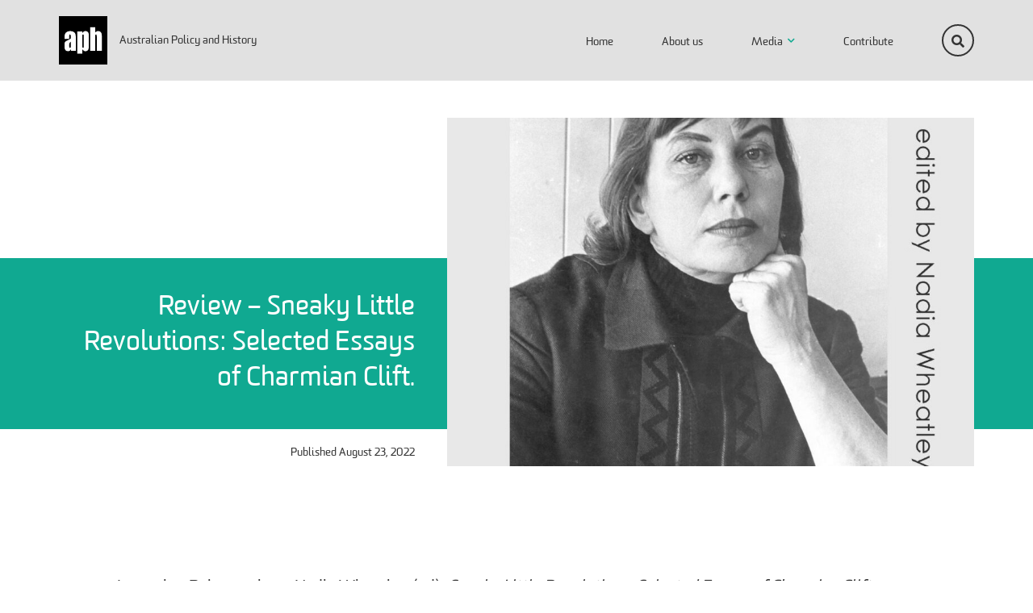

--- FILE ---
content_type: text/html; charset=UTF-8
request_url: https://aph.org.au/2022/08/review-sneaky-little-revolutions-selected-essays-of-charmian-clift/
body_size: 14725
content:
<!doctype html>
<html lang="en-AU"xmlns="https://www.w3.org/1999/xhtml" xmlns:og="https://ogp.me/ns#" xmlns:fb="https://www.facebook.com/2008/fbml">
<head>
<meta charset="UTF-8">
<meta name="viewport" content="width=device-width, initial-scale=1">
<link rel="profile" href="https://gmpg.org/xfn/11">

<!-- FAVICON -->
<link rel="icon" type="image/png" href="https://aph.org.au/wp-content/themes/aph/assets/images/favicons/favicon-32x32.png" sizes="32x32" />
<link rel="icon" type="image/png" href="https://aph.org.au/wp-content/themes/aph/assets/images/favicons/favicon-128x128.png" sizes="128x128" />
<link rel="apple-touch-icon" href="https://aph.org.au/wp-content/themes/aph/assets/images/favicons/favicon-120x120.png" sizes="120x120" />

<title>Review – Sneaky Little Revolutions: Selected Essays of Charmian Clift. | Australian Policy and History Network</title>
<meta name='robots' content='max-image-preview:large' />
	<style>img:is([sizes="auto" i], [sizes^="auto," i]) { contain-intrinsic-size: 3000px 1500px }</style>
	
<script>
dataLayer = [[]];
</script>
<!-- Google Tag Manager -->
<script>
  window.dataLayer = window.dataLayer || [];
  window.dataLayer.push({
	'sysID' : 'WordPress-MicroSite',
	'orgID' : 'DS',
	'ownID' : 'EntServicesDevOps'
  });
</script>
<script>(function(w,d,s,l,i){w[l]=w[l]||[];w[l].push({'gtm.start':
new Date().getTime(),event:'gtm.js'});var f=d.getElementsByTagName(s)[0],
j=d.createElement(s),dl=l!='dataLayer'?'&l='+l:'';j.async=true;j.src=
'//www.googletagmanager.com/gtm.js?id='+i+dl;f.parentNode.insertBefore(j,f);
})(window,document,'script','dataLayer','GTM-WG8KVV');</script>
<!-- End Google Tag Manager --><link rel="alternate" type="application/rss+xml" title="Australian Policy and History Network &raquo; Feed" href="https://aph.org.au/feed/" />
<link rel="alternate" type="application/rss+xml" title="Australian Policy and History Network &raquo; Comments Feed" href="https://aph.org.au/comments/feed/" />
<link rel="alternate" type="application/rss+xml" title="Australian Policy and History Network &raquo; Review – Sneaky Little Revolutions: Selected Essays of Charmian Clift. Comments Feed" href="https://aph.org.au/2022/08/review-sneaky-little-revolutions-selected-essays-of-charmian-clift/feed/" />
<link rel="canonical" href="https://aph.org.au/2022/08/review-sneaky-little-revolutions-selected-essays-of-charmian-clift" /><meta name="description" content="Jacquelyn Baker reviews Nadia Wheatley (ed), Sneaky Little Revolutions: Selected Essays of Charmian Clift (Sydney: NewSouth, 2022). &nbsp; When I was an undergraduate student, I was enrolled in a unit called Australian Literature. The three novels that were discussed in this subject were Miles Franklin’s My Brilliant Career (1901), Tim Winton’s Breath (2008) and Christos [&hellip;]" /><meta property="og:locale" content="en_AU" /><meta property="og:type" content="article" /><meta property="article:published_time" content="2022-08-23T08:23:45+10:00" /><meta property="og:title" content="Review – Sneaky Little Revolutions: Selected Essays of Charmian Clift. | Australian Policy and History Network" /><meta property="og:description" content="Jacquelyn Baker reviews Nadia Wheatley (ed), Sneaky Little Revolutions: Selected Essays of Charmian Clift (Sydney: NewSouth, 2022). &nbsp; When I was an undergraduate student, I was enrolled in a unit called Australian Literature. The three novels that were discussed in this subject were Miles Franklin’s My Brilliant Career (1901), Tim Winton’s Breath (2008) and Christos [&hellip;]" /><meta property="og:url" content="https://aph.org.au/2022/08/review-sneaky-little-revolutions-selected-essays-of-charmian-clift/" /><meta property="og:site_name" content="Australian Policy and History Network" /><meta property="og:image" content="https://aph.org.au/wp-content/uploads/sites/55/2022/08/9781742237442_lQY6BZw.original-1200x630.jpg" /><meta property="og:image:secure_url" content="https://aph.org.au/wp-content/uploads/sites/55/2022/08/9781742237442_lQY6BZw.original-1200x630.jpg" /><meta property="og:image:width" content="1200" /><meta property="og:image:height" content="630" /><meta name="twitter:card" content="summary_large_image" /><meta name="twitter:title" content="Review – Sneaky Little Revolutions: Selected Essays of Charmian Clift. | Australian Policy and History Network" /><meta name="twitter:description" content="Jacquelyn Baker reviews Nadia Wheatley (ed), Sneaky Little Revolutions: Selected Essays of Charmian Clift (Sydney: NewSouth, 2022). &nbsp; When I was an undergraduate student, I was enrolled in a unit called Australian Literature. The three novels that were discussed in this subject were Miles Franklin’s My Brilliant Career (1901), Tim Winton’s Breath (2008) and Christos [&hellip;]" /><meta name="twitter:image" content="https://aph.org.au/wp-content/uploads/sites/55/2022/08/9781742237442_lQY6BZw.original-1200x630.jpg" /><link rel='stylesheet' id='wp-block-library-css' href='https://aph.org.au/wp-includes/css/dist/block-library/style.min.css?ver=6.8.3' type='text/css' media='all' />
<style id='classic-theme-styles-inline-css' type='text/css'>
/*! This file is auto-generated */
.wp-block-button__link{color:#fff;background-color:#32373c;border-radius:9999px;box-shadow:none;text-decoration:none;padding:calc(.667em + 2px) calc(1.333em + 2px);font-size:1.125em}.wp-block-file__button{background:#32373c;color:#fff;text-decoration:none}
</style>
<style id='global-styles-inline-css' type='text/css'>
:root{--wp--preset--aspect-ratio--square: 1;--wp--preset--aspect-ratio--4-3: 4/3;--wp--preset--aspect-ratio--3-4: 3/4;--wp--preset--aspect-ratio--3-2: 3/2;--wp--preset--aspect-ratio--2-3: 2/3;--wp--preset--aspect-ratio--16-9: 16/9;--wp--preset--aspect-ratio--9-16: 9/16;--wp--preset--color--black: #000000;--wp--preset--color--cyan-bluish-gray: #abb8c3;--wp--preset--color--white: #ffffff;--wp--preset--color--pale-pink: #f78da7;--wp--preset--color--vivid-red: #cf2e2e;--wp--preset--color--luminous-vivid-orange: #ff6900;--wp--preset--color--luminous-vivid-amber: #fcb900;--wp--preset--color--light-green-cyan: #7bdcb5;--wp--preset--color--vivid-green-cyan: #00d084;--wp--preset--color--pale-cyan-blue: #8ed1fc;--wp--preset--color--vivid-cyan-blue: #0693e3;--wp--preset--color--vivid-purple: #9b51e0;--wp--preset--gradient--vivid-cyan-blue-to-vivid-purple: linear-gradient(135deg,rgba(6,147,227,1) 0%,rgb(155,81,224) 100%);--wp--preset--gradient--light-green-cyan-to-vivid-green-cyan: linear-gradient(135deg,rgb(122,220,180) 0%,rgb(0,208,130) 100%);--wp--preset--gradient--luminous-vivid-amber-to-luminous-vivid-orange: linear-gradient(135deg,rgba(252,185,0,1) 0%,rgba(255,105,0,1) 100%);--wp--preset--gradient--luminous-vivid-orange-to-vivid-red: linear-gradient(135deg,rgba(255,105,0,1) 0%,rgb(207,46,46) 100%);--wp--preset--gradient--very-light-gray-to-cyan-bluish-gray: linear-gradient(135deg,rgb(238,238,238) 0%,rgb(169,184,195) 100%);--wp--preset--gradient--cool-to-warm-spectrum: linear-gradient(135deg,rgb(74,234,220) 0%,rgb(151,120,209) 20%,rgb(207,42,186) 40%,rgb(238,44,130) 60%,rgb(251,105,98) 80%,rgb(254,248,76) 100%);--wp--preset--gradient--blush-light-purple: linear-gradient(135deg,rgb(255,206,236) 0%,rgb(152,150,240) 100%);--wp--preset--gradient--blush-bordeaux: linear-gradient(135deg,rgb(254,205,165) 0%,rgb(254,45,45) 50%,rgb(107,0,62) 100%);--wp--preset--gradient--luminous-dusk: linear-gradient(135deg,rgb(255,203,112) 0%,rgb(199,81,192) 50%,rgb(65,88,208) 100%);--wp--preset--gradient--pale-ocean: linear-gradient(135deg,rgb(255,245,203) 0%,rgb(182,227,212) 50%,rgb(51,167,181) 100%);--wp--preset--gradient--electric-grass: linear-gradient(135deg,rgb(202,248,128) 0%,rgb(113,206,126) 100%);--wp--preset--gradient--midnight: linear-gradient(135deg,rgb(2,3,129) 0%,rgb(40,116,252) 100%);--wp--preset--font-size--small: 13px;--wp--preset--font-size--medium: 20px;--wp--preset--font-size--large: 36px;--wp--preset--font-size--x-large: 42px;--wp--preset--spacing--20: 0.44rem;--wp--preset--spacing--30: 0.67rem;--wp--preset--spacing--40: 1rem;--wp--preset--spacing--50: 1.5rem;--wp--preset--spacing--60: 2.25rem;--wp--preset--spacing--70: 3.38rem;--wp--preset--spacing--80: 5.06rem;--wp--preset--shadow--natural: 6px 6px 9px rgba(0, 0, 0, 0.2);--wp--preset--shadow--deep: 12px 12px 50px rgba(0, 0, 0, 0.4);--wp--preset--shadow--sharp: 6px 6px 0px rgba(0, 0, 0, 0.2);--wp--preset--shadow--outlined: 6px 6px 0px -3px rgba(255, 255, 255, 1), 6px 6px rgba(0, 0, 0, 1);--wp--preset--shadow--crisp: 6px 6px 0px rgba(0, 0, 0, 1);}:where(.is-layout-flex){gap: 0.5em;}:where(.is-layout-grid){gap: 0.5em;}body .is-layout-flex{display: flex;}.is-layout-flex{flex-wrap: wrap;align-items: center;}.is-layout-flex > :is(*, div){margin: 0;}body .is-layout-grid{display: grid;}.is-layout-grid > :is(*, div){margin: 0;}:where(.wp-block-columns.is-layout-flex){gap: 2em;}:where(.wp-block-columns.is-layout-grid){gap: 2em;}:where(.wp-block-post-template.is-layout-flex){gap: 1.25em;}:where(.wp-block-post-template.is-layout-grid){gap: 1.25em;}.has-black-color{color: var(--wp--preset--color--black) !important;}.has-cyan-bluish-gray-color{color: var(--wp--preset--color--cyan-bluish-gray) !important;}.has-white-color{color: var(--wp--preset--color--white) !important;}.has-pale-pink-color{color: var(--wp--preset--color--pale-pink) !important;}.has-vivid-red-color{color: var(--wp--preset--color--vivid-red) !important;}.has-luminous-vivid-orange-color{color: var(--wp--preset--color--luminous-vivid-orange) !important;}.has-luminous-vivid-amber-color{color: var(--wp--preset--color--luminous-vivid-amber) !important;}.has-light-green-cyan-color{color: var(--wp--preset--color--light-green-cyan) !important;}.has-vivid-green-cyan-color{color: var(--wp--preset--color--vivid-green-cyan) !important;}.has-pale-cyan-blue-color{color: var(--wp--preset--color--pale-cyan-blue) !important;}.has-vivid-cyan-blue-color{color: var(--wp--preset--color--vivid-cyan-blue) !important;}.has-vivid-purple-color{color: var(--wp--preset--color--vivid-purple) !important;}.has-black-background-color{background-color: var(--wp--preset--color--black) !important;}.has-cyan-bluish-gray-background-color{background-color: var(--wp--preset--color--cyan-bluish-gray) !important;}.has-white-background-color{background-color: var(--wp--preset--color--white) !important;}.has-pale-pink-background-color{background-color: var(--wp--preset--color--pale-pink) !important;}.has-vivid-red-background-color{background-color: var(--wp--preset--color--vivid-red) !important;}.has-luminous-vivid-orange-background-color{background-color: var(--wp--preset--color--luminous-vivid-orange) !important;}.has-luminous-vivid-amber-background-color{background-color: var(--wp--preset--color--luminous-vivid-amber) !important;}.has-light-green-cyan-background-color{background-color: var(--wp--preset--color--light-green-cyan) !important;}.has-vivid-green-cyan-background-color{background-color: var(--wp--preset--color--vivid-green-cyan) !important;}.has-pale-cyan-blue-background-color{background-color: var(--wp--preset--color--pale-cyan-blue) !important;}.has-vivid-cyan-blue-background-color{background-color: var(--wp--preset--color--vivid-cyan-blue) !important;}.has-vivid-purple-background-color{background-color: var(--wp--preset--color--vivid-purple) !important;}.has-black-border-color{border-color: var(--wp--preset--color--black) !important;}.has-cyan-bluish-gray-border-color{border-color: var(--wp--preset--color--cyan-bluish-gray) !important;}.has-white-border-color{border-color: var(--wp--preset--color--white) !important;}.has-pale-pink-border-color{border-color: var(--wp--preset--color--pale-pink) !important;}.has-vivid-red-border-color{border-color: var(--wp--preset--color--vivid-red) !important;}.has-luminous-vivid-orange-border-color{border-color: var(--wp--preset--color--luminous-vivid-orange) !important;}.has-luminous-vivid-amber-border-color{border-color: var(--wp--preset--color--luminous-vivid-amber) !important;}.has-light-green-cyan-border-color{border-color: var(--wp--preset--color--light-green-cyan) !important;}.has-vivid-green-cyan-border-color{border-color: var(--wp--preset--color--vivid-green-cyan) !important;}.has-pale-cyan-blue-border-color{border-color: var(--wp--preset--color--pale-cyan-blue) !important;}.has-vivid-cyan-blue-border-color{border-color: var(--wp--preset--color--vivid-cyan-blue) !important;}.has-vivid-purple-border-color{border-color: var(--wp--preset--color--vivid-purple) !important;}.has-vivid-cyan-blue-to-vivid-purple-gradient-background{background: var(--wp--preset--gradient--vivid-cyan-blue-to-vivid-purple) !important;}.has-light-green-cyan-to-vivid-green-cyan-gradient-background{background: var(--wp--preset--gradient--light-green-cyan-to-vivid-green-cyan) !important;}.has-luminous-vivid-amber-to-luminous-vivid-orange-gradient-background{background: var(--wp--preset--gradient--luminous-vivid-amber-to-luminous-vivid-orange) !important;}.has-luminous-vivid-orange-to-vivid-red-gradient-background{background: var(--wp--preset--gradient--luminous-vivid-orange-to-vivid-red) !important;}.has-very-light-gray-to-cyan-bluish-gray-gradient-background{background: var(--wp--preset--gradient--very-light-gray-to-cyan-bluish-gray) !important;}.has-cool-to-warm-spectrum-gradient-background{background: var(--wp--preset--gradient--cool-to-warm-spectrum) !important;}.has-blush-light-purple-gradient-background{background: var(--wp--preset--gradient--blush-light-purple) !important;}.has-blush-bordeaux-gradient-background{background: var(--wp--preset--gradient--blush-bordeaux) !important;}.has-luminous-dusk-gradient-background{background: var(--wp--preset--gradient--luminous-dusk) !important;}.has-pale-ocean-gradient-background{background: var(--wp--preset--gradient--pale-ocean) !important;}.has-electric-grass-gradient-background{background: var(--wp--preset--gradient--electric-grass) !important;}.has-midnight-gradient-background{background: var(--wp--preset--gradient--midnight) !important;}.has-small-font-size{font-size: var(--wp--preset--font-size--small) !important;}.has-medium-font-size{font-size: var(--wp--preset--font-size--medium) !important;}.has-large-font-size{font-size: var(--wp--preset--font-size--large) !important;}.has-x-large-font-size{font-size: var(--wp--preset--font-size--x-large) !important;}
:where(.wp-block-post-template.is-layout-flex){gap: 1.25em;}:where(.wp-block-post-template.is-layout-grid){gap: 1.25em;}
:where(.wp-block-columns.is-layout-flex){gap: 2em;}:where(.wp-block-columns.is-layout-grid){gap: 2em;}
:root :where(.wp-block-pullquote){font-size: 1.5em;line-height: 1.6;}
</style>
<link rel='stylesheet' id='rustik-style-css' href='https://aph.org.au/wp-content/themes/aph/style.css?ver=1769009337' type='text/css' media='all' />
<script type="text/javascript" src="https://aph.org.au/wp-includes/js/jquery/jquery.min.js?ver=3.7.1" id="jquery-core-js"></script>
<script type="text/javascript" src="https://aph.org.au/wp-includes/js/jquery/jquery-migrate.min.js?ver=3.4.1" id="jquery-migrate-js"></script>
<link rel="https://api.w.org/" href="https://aph.org.au/wp-json/" /><link rel="alternate" title="JSON" type="application/json" href="https://aph.org.au/wp-json/wp/v2/posts/4252" /><link rel="EditURI" type="application/rsd+xml" title="RSD" href="https://aph.org.au/xmlrpc.php?rsd" />
<meta name="generator" content="WordPress 6.8.3" />
<link rel="canonical" href="https://aph.org.au/2022/08/review-sneaky-little-revolutions-selected-essays-of-charmian-clift/" />
<link rel='shortlink' href='https://aph.org.au/?p=4252' />
<link rel="alternate" title="oEmbed (JSON)" type="application/json+oembed" href="https://aph.org.au/wp-json/oembed/1.0/embed?url=https%3A%2F%2Faph.org.au%2F2022%2F08%2Freview-sneaky-little-revolutions-selected-essays-of-charmian-clift%2F" />
<link rel="alternate" title="oEmbed (XML)" type="text/xml+oembed" href="https://aph.org.au/wp-json/oembed/1.0/embed?url=https%3A%2F%2Faph.org.au%2F2022%2F08%2Freview-sneaky-little-revolutions-selected-essays-of-charmian-clift%2F&#038;format=xml" />
<link rel="pingback" href="https://aph.org.au/xmlrpc.php"><style type="text/css">.recentcomments a{display:inline !important;padding:0 !important;margin:0 !important;}</style></head>

<body data-rsssl=1 class="wp-singular post-template-default single single-post postid-4252 single-format-standard wp-theme-aph" id="review-sneaky-little-revolutions-selected-essays-of-charmian-clift">
<div class="site" id="page">
	<a class="skip-link screen-reader-text" href="#content">Skip to content</a>

	<header id="masthead" class="site-header" role="banner">

		<div id="mobile-header">
			<a href="https://aph.org.au/" rel="home"><img class="logo" src="https://aph.org.au/wp-content/themes/aph/assets/images/aph.svg" alt="Australian Policy and History Network"></a>
			<div id="handle"><i></i></div>
		</div>

		<div id="primary-header">
			<div class="row">
				<div class="col">

					<div class="site-branding">
						<div class="site-title">
							<a href="https://aph.org.au/" rel="home"><img class="logo" src="https://aph.org.au/wp-content/themes/aph/assets/images/aph.svg" alt="Australian Policy and History Network"></a>
							<a href="https://aph.org.au/" rel="home">Australian Policy and History</a>
						</div>
					</div>

					<div id="sb-search" class="sb-search">
						<form method="get" action="https://aph.org.au/" role="search">
							<input type="text" class="sb-search-input" placeholder="Search..." value="" name="s" id="search" aria-label="Search the site">
							<input class="sb-search-submit" type="submit" value="">
							<i class="sb-icon-search fas fa-search"></i>
						</form>
					</div>

					<nav id="site-navigation" class="main-navigation" role="navigation" aria-label="Primary Navigation">
						<div class="menu-primary-menu-container"><ul id="primary-menu" class="menu"><li id="menu-item-8" class="menu-item menu-item-type-post_type menu-item-object-page menu-item-home menu-item-8"><a href="https://aph.org.au/">Home</a></li>
<li id="menu-item-9" class="menu-item menu-item-type-post_type menu-item-object-page menu-item-9"><a href="https://aph.org.au/about-us/">About us</a></li>
<li id="menu-item-12" class="menu-item menu-item-type-post_type menu-item-object-page menu-item-has-children menu-item-12"><a href="https://aph.org.au/media/">Media</a>
<ul class="sub-menu">
	<li id="menu-item-2112" class="menu-item menu-item-type-taxonomy menu-item-object-category menu-item-2112"><a href="https://aph.org.au/category/opinion-pieces/">Opinion Pieces</a></li>
	<li id="menu-item-2203" class="menu-item menu-item-type-taxonomy menu-item-object-category menu-item-2203"><a href="https://aph.org.au/category/aph-essays/">APH Essays</a></li>
	<li id="menu-item-2115" class="menu-item menu-item-type-taxonomy menu-item-object-category menu-item-2115"><a href="https://aph.org.au/category/policy-briefs/">Policy Briefs</a></li>
	<li id="menu-item-2220" class="menu-item menu-item-type-taxonomy menu-item-object-category current-post-ancestor current-menu-parent current-post-parent menu-item-2220"><a href="https://aph.org.au/category/bookshelf/">Bookshelf</a></li>
	<li id="menu-item-2215" class="menu-item menu-item-type-taxonomy menu-item-object-category menu-item-2215"><a href="https://aph.org.au/category/podcasts/">Podcasts</a></li>
	<li id="menu-item-4829" class="menu-item menu-item-type-taxonomy menu-item-object-category menu-item-4829"><a href="https://aph.org.au/category/obituaries/">Obituaries</a></li>
</ul>
</li>
<li id="menu-item-13" class="menu-item menu-item-type-post_type menu-item-object-page menu-item-13"><a href="https://aph.org.au/contribute/">Contribute</a></li>
</ul></div>					</nav>

				</div>
			</div>
		</div>

	</header>

	<div id="wrapper">
		<div id="content" class="site-content">

	<div id="primary" class="content-area">
		<main id="main" class="site-main">

		
			<section id="header">
				<div class="row">
					<div class="col-7-5 col-md-5-5 col-lg-5 align-self-center align-self-lg-end">
						<div class="wrapper">
							<div class="strip"></div>
							<div class="content">
								<h1>Review – Sneaky Little Revolutions: Selected Essays of Charmian Clift.</h1>
							</div>
							<div class="meta">
								<p>Published August 23, 2022</p>
							</div>
						</div>
					</div>
					<div class="col-4 col-md-6 col-lg-7 offset-0-5 offset-lg-0">
						<div class="image">							<img src="[data-uri]" data-src="https://aph.org.au/wp-content/uploads/sites/55/2022/08/9781742237442_lQY6BZw.original-940x622.jpg" alt="Review – Sneaky Little Revolutions: Selected Essays of Charmian Clift." />
						</div>
					</div>
				</div>
			</section>

			<section id="body">
				<article id="post-4252" class="post-4252 post type-post status-publish format-standard has-post-thumbnail hentry category-bookshelf category-uncategorized tag-charmian-clift tag-essay tag-essay-writing tag-george-johnston tag-nadia-wheatley tag-sneaky-little-revolutions tag-vietnam-war">
					<div class="row justify-content-center">
						<div class="col-12 col-xl-10-5 col-xxl-9">
							<div class="entry-content">
								<h2>Jacquelyn Baker reviews Nadia Wheatley (ed), <a href="https://unsw.press/books/sneaky-little-revolutions/"><em>Sneaky Little Revolutions: Selected Essays of Charmian Clift</em></a> (Sydney: NewSouth, 2022).</h2>
<p>&nbsp;</p>
<p>When I was an undergraduate student, I was enrolled in a unit called Australian Literature. The three novels that were discussed in this subject were Miles Franklin’s <em>My Brilliant Career</em> (1901), Tim Winton’s <em>Breath</em> (2008) and Christos Tsiolkas’s <em>Barracuda</em> (2013). While these books had been written by seminal authors of Australian literature, I couldn’t help but feel as though we had skipped over a number of significant writers that characterised Australian literature during the 20<sup>th</sup> Century—writers such as Christina Stead, John O’Grady, Patrick White, Gabrielle Carey and Kathy Lette, and Minjerribah woman Oodgeroo Noonuccal. Indeed, my first introduction to Charmian Clift was inadvertently through my postgraduate archival research into feminist periodicals produced by the Women’s Liberation Movement in Melbourne.</p>
<figure id="attachment_4254" aria-describedby="caption-attachment-4254" style="width: 226px" class="wp-caption alignright"><img fetchpriority="high" decoding="async" class="size-medium wp-image-4254" src="https://aph.org.au/wp-content/uploads/sites/55/2022/08/FL16311440-226x300.jpeg" alt="" width="226" height="300" srcset="https://aph.org.au/wp-content/uploads/sites/55/2022/08/FL16311440-226x300.jpeg 226w, https://aph.org.au/wp-content/uploads/sites/55/2022/08/FL16311440-771x1024.jpeg 771w, https://aph.org.au/wp-content/uploads/sites/55/2022/08/FL16311440-1156x1536.jpeg 1156w, https://aph.org.au/wp-content/uploads/sites/55/2022/08/FL16311440-38x50.jpeg 38w, https://aph.org.au/wp-content/uploads/sites/55/2022/08/FL16311440-500x664.jpeg 500w, https://aph.org.au/wp-content/uploads/sites/55/2022/08/FL16311440.jpeg 1204w" sizes="(max-width: 226px) 100vw, 226px" /><figcaption id="caption-attachment-4254" class="wp-caption-text">Image via State Library of Victoria, H38849/785 http://handle.slv.vic.gov.au/10381/76391</figcaption></figure>
<p>In her lifetime, Clift published five novels, two memoirs, a collection of essays and had written a television script. Upon her return to Australia from Greece in 1964, Clift started writing a weekly column that was published in the <em>Herald</em> (Melbourne) and the <em>Sydney Morning Herald </em>until her death in 1969. The essays in the new edition of <em>Sneaky Little Revolutions: Selected Essays of Charmian Clift</em>—first published by HarperCollins in 2001—have been hand-picked and (re)introduced by Clift’s biographer Nadia Wheatley. The essays in the collection cover themes and topics that combine both the personal and the political, such as aging; protest and dissent; conscription and the Vietnam War; everyday Australian life; and motherhood and family.</p>
<p>Wheatley has taken on a mammoth task as editor. She has selected 80 out of a total 225 essays for this collection. In doing so, she has attempted to ‘give a representative sample of’ Clift’s ‘concerns and interests’, which have, for the most part, been arranged chronologically.<a href="#_ftn1">[1]</a> However, I found Wheatley’s attempts to convey the relevance of Clift’s essays and her attempts to connect to a contemporary audience heavy-handed. Wheatley begins her introduction by asking the reader to imagine Australia in August 1964 with ‘no internet, no email, no social media’; she likened Clift’s correspondence from readers to a blog ‘three decades before blogging became a “thing”’; and concludes by asking the reader to imagine Clift’s response to the #MeToo and Black Lives Matter movements.<a href="#_ftn2">[2]</a> While I appreciate Wheatley’s attempts to speak to a number of generations that have had no first-hand experience of the time-period in which Clift is writing, the way that the point was laboured was inadvertently patronising and I felt at a distance from Clift’s essays.</p>
<p>While the themes of Clift’s essays continue to resonate (such as her observations about the ‘maddeningly dreary cycle’ of housework in the essay, ‘Second Class Citizen’), what interested me most of all was the way in which Clift was very much of her time and the way her essays offer glimpses into 1960s Australia.<a href="#_ftn3">[3]</a> Clift had left Australia for England with her husband, journalist and writer George Johnston, and their children in 1952; travelled to Greece in 1954; and returned to Australia in 1964. Her observations as an insider-outsider or, as she described, a ‘home-grown migrant’ offer interesting comparisons between her idyllic life in Greece and her fast-paced life in Australia. In addition, her essays offer fascinating glimpses into the everyday life of the suburban middle-class and show an Australia on the brink of women’s liberation and whose citizens were increasingly questioning its involvement in the Vietnam War.<a href="#_ftn4">[4]</a> However, providing the publication dates at the end of the book, rather than formatted as footnotes, disrupted the potential immersive reading experience that the book could have offered. For example, in the essay, ‘Social Drinking’, Clift criticised the separate, gendered spaces of the pub and advocated for the establishment of places where men and women could eat, drink and talk together.<a href="#_ftn5">[5]</a> Flipping to the back of the book, I read that this essay was published in the <em>Sydney Morning Herald</em> on 26 November 1964.<a href="#_ftn6">[6]</a> This date is significant as it demonstrates that ‘Social Drinking’ was published four months before women’s liberationists <a href="https://aph.org.au/2020/08/merle-thornton-urges-younger-feminists-to-bring-the-fight-in-recent-memoir/">Merle Thornton</a> and Rosalie Bogner chained themselves to the bar rail of the Regatta Pub to protest the exclusion of women from the public bar. While providing this information as endnotes may be a convention of the genre, having to turn to the back of the book to find the date of publication, or to read any additional editors notes, for each essay took me out of the time and place of 1960s Australia and made for an interrupted reading experience.</p>
<figure id="attachment_4255" aria-describedby="caption-attachment-4255" style="width: 223px" class="wp-caption alignleft"><img decoding="async" class="size-medium wp-image-4255" src="https://aph.org.au/wp-content/uploads/sites/55/2022/08/FL16311472-223x300.jpeg" alt="" width="223" height="300" srcset="https://aph.org.au/wp-content/uploads/sites/55/2022/08/FL16311472-223x300.jpeg 223w, https://aph.org.au/wp-content/uploads/sites/55/2022/08/FL16311472-760x1024.jpeg 760w, https://aph.org.au/wp-content/uploads/sites/55/2022/08/FL16311472-1140x1536.jpeg 1140w, https://aph.org.au/wp-content/uploads/sites/55/2022/08/FL16311472-37x50.jpeg 37w, https://aph.org.au/wp-content/uploads/sites/55/2022/08/FL16311472-500x674.jpeg 500w, https://aph.org.au/wp-content/uploads/sites/55/2022/08/FL16311472.jpeg 1187w" sizes="(max-width: 223px) 100vw, 223px" /><figcaption id="caption-attachment-4255" class="wp-caption-text">Image via State Library of Victoria, H38849/787 http://handle.slv.vic.gov.au/10381/214657</figcaption></figure>
<p>A particular highlight was ‘On Lucky Dips’ (1964). This essay began with Clift narrating her son’s seventeenth birthday. Conversation between parents soon turned to the upcoming lotteries, also known as the Birthday Ballot—a process which involved men of a certain age being selectively conscripted to serve in the Australian army if their date of birth was randomly chosen from a barrel. Clift summarised the views of the parents: they were angry at the fact that they, as citizens, had not been consulted about the process and believed that Australian honour and the legend of the Anzac had been insulted. She concluded that the whole process was psychologically damaging and degrading to the men who were to be subjected to this “lucky dip” lottery. This essay epitomised the way in which Clift’s column combined both the personal and political. By beginning her essay with a narration of her son’s birthday party and by describing the views of other parents (whom she described as prosperous, middle-aged, middle-class and mostly conservative), she ensured that her criticisms of the Birthday Ballot were palatable to the suburban housewives who made up the bulk of her readership.<a href="#_ftn7">[7]</a> Thus, through her weekly column, Clift really was sneakily staging little revolutions.</p>
<p><em>Sneaky Little Revolutions</em> demonstrates that Clift is both a writer of her time and a prolific thinker whose ideas continue to have relevance. Wheatley should be commended for (re)introducing Clift’s essays to a contemporary audience.</p>
<p>&nbsp;</p>
<p>&nbsp;</p>
<p><img decoding="async" class="size-medium wp-image-4253 alignright" src="https://aph.org.au/wp-content/uploads/sites/55/2022/08/9781742237442_lQY6BZw.original-193x300.jpg" alt="" width="193" height="300" srcset="https://aph.org.au/wp-content/uploads/sites/55/2022/08/9781742237442_lQY6BZw.original-193x300.jpg 193w, https://aph.org.au/wp-content/uploads/sites/55/2022/08/9781742237442_lQY6BZw.original-658x1024.jpg 658w, https://aph.org.au/wp-content/uploads/sites/55/2022/08/9781742237442_lQY6BZw.original-987x1536.jpg 987w, https://aph.org.au/wp-content/uploads/sites/55/2022/08/9781742237442_lQY6BZw.original-1317x2048.jpg 1317w, https://aph.org.au/wp-content/uploads/sites/55/2022/08/9781742237442_lQY6BZw.original-32x50.jpg 32w, https://aph.org.au/wp-content/uploads/sites/55/2022/08/9781742237442_lQY6BZw.original-500x778.jpg 500w, https://aph.org.au/wp-content/uploads/sites/55/2022/08/9781742237442_lQY6BZw.original-1500x2333.jpg 1500w, https://aph.org.au/wp-content/uploads/sites/55/2022/08/9781742237442_lQY6BZw.original.jpg 1600w" sizes="(max-width: 193px) 100vw, 193px" /><a href="#_ftnref1">[1]</a> N. Wheatly, ‘Editor’s Note’ in N. Wheatley, ed., <em>Sneaky Little Revolutions: Selected Writings of Charmian Clift</em> (Sydney: NewSouth Publishing, 2022), 18.</p>
<p><a href="#_ftnref2">[2]</a> N. Wheatley, ‘Introduction’, in N. Wheatley, ed., <em>Sneaky Little Revolutions: Selected Writings of Charmian Clift</em> (Sydney: NewSouth Publishing, 2022), 1, 10, 16.</p>
<p><a href="#_ftnref3">[3]</a> C. Clift, ‘Second Class Citizens’, in N. Wheatley, ed., <em>Sneaky Little Revolutions: Selected Writings of Charmian Clift</em> (Sydney: NewSouth Publishing, 2022), 37.</p>
<p><a href="#_ftnref4">[4]</a> C. Clift, ‘On Being a Home-Grown Migrant’, in N. Wheatley, ed., <em>Sneaky Little Revolutions: Selected Writings of Charmian Clift</em> (Sydney: NewSouth Publishing, 2022), 142.</p>
<p><a href="#_ftnref5">[5]</a> C. Clift, ‘Social Drinking’, in N. Wheatley, ed., <em>Sneaky Little Revolutions: Selected Writings of Charmian Clift</em> (Sydney: NewSouth Publishing, 2022), 31, 32.</p>
<p><a href="#_ftnref6">[6]</a> N. Wheatley, ‘Publication Dates and Sources’, in N. Wheatley, ed., <em>Sneaky Little Revolutions: Selected Writings of Charmian Clift</em> (Sydney: NewSouth Publishing, 2022), 419.</p>
<p><a href="#_ftnref7">[7]</a> Wheatley, ‘Introduction’, 9. Clift, ‘Social Drinking’, 56.</p>
<div class="social social-share"><a class="facebook" OnClick="window.open(this.href,'targetWindow','toolbar=no,location=0,status=no,menubar=no,scrollbars=yes,resizable=yes,width=600,height=300'); return false;" href="https://www.facebook.com/sharer/sharer.php?u=https%3A%2F%2Faph.org.au%2F2022%2F08%2Freview-sneaky-little-revolutions-selected-essays-of-charmian-clift%2F"><i class="fab fa-fw fa-facebook-f" aria-hidden="true" target="_blank" rel="nofollow"></i></a><a class="twitter" OnClick="window.open(this.href,'targetWindow','toolbar=no,location=0,status=no,menubar=no,scrollbars=yes,resizable=yes,width=600,height=300'); return false;" href="https://twitter.com/intent/tweet?text=Review%20–%20Sneaky%20Little%20Revolutions:%20Selected%20Essays%20of%20Charmian%20Clift.&amp;url=https%3A%2F%2Faph.org.au%2F2022%2F08%2Freview-sneaky-little-revolutions-selected-essays-of-charmian-clift%2F" target="_blank" rel="nofollow"><i class="fab fa-fw fa-twitter" aria-hidden="true"></i></a><a class="email" href="mailto:?subject=Review%20–%20Sneaky%20Little%20Revolutions:%20Selected%20Essays%20of%20Charmian%20Clift.&amp;body=Check out this article: https%3A%2F%2Faph.org.au%2F2022%2F08%2Freview-sneaky-little-revolutions-selected-essays-of-charmian-clift%2F" rel="nofollow"><i class="fa fa-fw fa-envelope" aria-hidden="true"></i></a></div>							</div>
						</div>
					</div>
				</article>
			</section>

							<section id="authors">						<div class="row">
							<div class="col-md-0-5 col-lg-1 col-xl-2-5">
								<div class="bg"></div>
							</div>
							<div class="col-12 col-md-11 col-lg-10-5 col-xl-9 offset-md-0-5">
								<div class="wrapper">										<div class="image">
											<img src="[data-uri]" data-src="https://aph.org.au/wp-content/uploads/sites/55/2019/08/Jacqui-Baker.jpg" alt="Jacquelyn Baker" />
										</div>									<div class="content">
										<span>Jacquelyn Baker</span>
										<p>Jacquelyn Baker is a PhD Candidate who recently submitted her thesis which examines the history of the Women’s Liberation Movement in Melbourne through the lens of place and space. She is currently on a career pathways placement as a researcher at Kim barne thaliyu/Geelong Heritage Centre. Jacquelyn also volunteers as a fills presenter on community radio and has a particular interest in talks and interview based radio.&nbsp;</p>
									</div>
								</div>
							</div>
						</div>				</section>
		</main>
	</div>


	</div><!-- #content -->

	<footer id="colophon" class="site-footer" role="contentinfo">

		<div id="pre-footer">
			<div class="block"></div>
			<div class="row">
				<div class="col-12 col-md-6 col-xl-7 order-2 order-md-1">
					<div class="wrapper">
						<div class="logos">
							<img src="[data-uri]" data-src="https://aph.org.au/wp-content/themes/aph/assets/images/combined-logos.svg" alt="">
							<p>Australian Policy and History Network</p>
						</div>
						<div class="contact">
							<h2>Contact</h2>
							<p>For all general enquiries and submissions:</p>
<p>Dr Carolyn Holbrook<br />
Contemporary Histories Research Group,<br />
Deakin University<br />
carolyn.holbrook@deakin.edu.au</p>
							<div class="social">
																		<a href="https://www.facebook.com/AustralianPolicyandHistory" target="_blank"><i class="fab fa-facebook-f"></i></a>
																			<a href="https://twitter.com/AustPolicyHist" target="_blank"><i class="fab fa-twitter"></i></a>
																</div>
						</div>
					</div>
				</div>
				<div class="col-12 col-md-5 col-xl-2-5 offset-md-1 order-1 order-md-2 align-self-end align-self-xl-start">
					<div class="subscribe">
						<h2>Subscribe</h2>
						<p>Enter your details to receive information about our latest publications and upcoming events</p>
						<noscript class="ninja-forms-noscript-message">
	Notice: JavaScript is required for this content.</noscript>
<div id="nf-form-1-cont" class="nf-form-cont" aria-live="polite" aria-labelledby="nf-form-title-1" aria-describedby="nf-form-errors-1" role="form">

    <div class="nf-loading-spinner"></div>

</div>
        <!-- That data is being printed as a workaround to page builders reordering the order of the scripts loaded-->
        <script>var formDisplay=1;var nfForms=nfForms||[];var form=[];form.id='1';form.settings={"objectType":"Form Setting","editActive":true,"title":"Subscribe Form","key":"","created_at":"2020-01-08 10:48:30","default_label_pos":"above","conditions":[],"show_title":0,"clear_complete":"1","hide_complete":"1","wrapper_class":"","element_class":"","add_submit":"1","logged_in":"","not_logged_in_msg":"","sub_limit_number":"","sub_limit_msg":"","calculations":[],"formContentData":["email","submit"],"container_styles_background-color":"","container_styles_border":"","container_styles_border-style":"","container_styles_border-color":"","container_styles_color":"","container_styles_height":"","container_styles_width":"","container_styles_font-size":"","container_styles_margin":"","container_styles_padding":"","container_styles_display":"","container_styles_float":"","container_styles_show_advanced_css":"0","container_styles_advanced":"","title_styles_background-color":"","title_styles_border":"","title_styles_border-style":"","title_styles_border-color":"","title_styles_color":"","title_styles_height":"","title_styles_width":"","title_styles_font-size":"","title_styles_margin":"","title_styles_padding":"","title_styles_display":"","title_styles_float":"","title_styles_show_advanced_css":"0","title_styles_advanced":"","row_styles_background-color":"","row_styles_border":"","row_styles_border-style":"","row_styles_border-color":"","row_styles_color":"","row_styles_height":"","row_styles_width":"","row_styles_font-size":"","row_styles_margin":"","row_styles_padding":"","row_styles_display":"","row_styles_show_advanced_css":"0","row_styles_advanced":"","row-odd_styles_background-color":"","row-odd_styles_border":"","row-odd_styles_border-style":"","row-odd_styles_border-color":"","row-odd_styles_color":"","row-odd_styles_height":"","row-odd_styles_width":"","row-odd_styles_font-size":"","row-odd_styles_margin":"","row-odd_styles_padding":"","row-odd_styles_display":"","row-odd_styles_show_advanced_css":"0","row-odd_styles_advanced":"","success-msg_styles_background-color":"","success-msg_styles_border":"","success-msg_styles_border-style":"","success-msg_styles_border-color":"","success-msg_styles_color":"","success-msg_styles_height":"","success-msg_styles_width":"","success-msg_styles_font-size":"","success-msg_styles_margin":"","success-msg_styles_padding":"","success-msg_styles_display":"","success-msg_styles_show_advanced_css":"0","success-msg_styles_advanced":"","error_msg_styles_background-color":"","error_msg_styles_border":"","error_msg_styles_border-style":"","error_msg_styles_border-color":"","error_msg_styles_color":"","error_msg_styles_height":"","error_msg_styles_width":"","error_msg_styles_font-size":"","error_msg_styles_margin":"","error_msg_styles_padding":"","error_msg_styles_display":"","error_msg_styles_show_advanced_css":"0","error_msg_styles_advanced":"","allow_public_link":0,"embed_form":"","changeEmailErrorMsg":"Email not valid!","changeDateErrorMsg":"Please enter a valid date!","confirmFieldErrorMsg":"These fields must match!","fieldNumberNumMinError":"Number Min Error","fieldNumberNumMaxError":"Number Max Error","fieldNumberIncrementBy":"Please increment by ","formErrorsCorrectErrors":"Email not valid!","validateRequiredField":"This is a required field.","honeypotHoneypotError":"Honeypot Error","fieldsMarkedRequired":"Fields marked with an <span class=\"ninja-forms-req-symbol\">*<\/span> are required","currency":"","unique_field_error":"Already subscribed!","drawerDisabled":false,"unique_field":"email","ninjaForms":"Ninja Forms","fieldTextareaRTEInsertLink":"Insert Link","fieldTextareaRTEInsertMedia":"Insert Media","fieldTextareaRTESelectAFile":"Select a file","formHoneypot":"If you are a human seeing this field, please leave it empty.","fileUploadOldCodeFileUploadInProgress":"File Upload in Progress.","fileUploadOldCodeFileUpload":"FILE UPLOAD","currencySymbol":"&#36;","thousands_sep":",","decimal_point":".","siteLocale":"en_AU","dateFormat":"m\/d\/Y","startOfWeek":"1","of":"of","previousMonth":"Previous Month","nextMonth":"Next Month","months":["January","February","March","April","May","June","July","August","September","October","November","December"],"monthsShort":["Jan","Feb","Mar","Apr","May","Jun","Jul","Aug","Sep","Oct","Nov","Dec"],"weekdays":["Sunday","Monday","Tuesday","Wednesday","Thursday","Friday","Saturday"],"weekdaysShort":["Sun","Mon","Tue","Wed","Thu","Fri","Sat"],"weekdaysMin":["Su","Mo","Tu","We","Th","Fr","Sa"],"recaptchaConsentMissing":"reCaptcha validation couldn&#039;t load.","recaptchaMissingCookie":"reCaptcha v3 validation couldn&#039;t load the cookie needed to submit the form.","recaptchaConsentEvent":"Accept reCaptcha cookies before sending the form.","currency_symbol":"","beforeForm":"","beforeFields":"","afterFields":"","afterForm":""};form.fields=[{"objectType":"Field","objectDomain":"fields","editActive":false,"order":2,"label":"Email","key":"email","type":"email","created_at":"2020-01-08 10:48:30","label_pos":"above","required":1,"placeholder":"Enter email address","default":"","wrapper_class":"","element_class":"","container_class":"","admin_label":"","help_text":"","desc_text":"","wrap_styles_background-color":"","wrap_styles_border":"","wrap_styles_border-style":"","wrap_styles_border-color":"","wrap_styles_color":"","wrap_styles_height":"","wrap_styles_width":"","wrap_styles_font-size":"","wrap_styles_margin":"","wrap_styles_padding":"","wrap_styles_display":"","wrap_styles_float":"","wrap_styles_show_advanced_css":0,"wrap_styles_advanced":"","label_styles_background-color":"","label_styles_border":"","label_styles_border-style":"","label_styles_border-color":"","label_styles_color":"","label_styles_height":"","label_styles_width":"","label_styles_font-size":"","label_styles_margin":"","label_styles_padding":"","label_styles_display":"","label_styles_float":"","label_styles_show_advanced_css":0,"label_styles_advanced":"","element_styles_background-color":"","element_styles_border":"","element_styles_border-style":"","element_styles_border-color":"","element_styles_color":"","element_styles_height":"","element_styles_width":"","element_styles_font-size":"","element_styles_margin":"","element_styles_padding":"","element_styles_display":"","element_styles_float":"","element_styles_show_advanced_css":0,"element_styles_advanced":"","cellcid":"c3281","custom_name_attribute":"email","personally_identifiable":1,"value":"","drawerDisabled":false,"id":2,"beforeField":"","afterField":"","parentType":"email","element_templates":["email","input"],"old_classname":"","wrap_template":"wrap"},{"objectType":"Field","objectDomain":"fields","editActive":false,"order":5,"label":"","key":"submit","type":"submit","created_at":"2020-01-08 10:48:31","processing_label":"","container_class":"","element_class":"","wrap_styles_background-color":"","wrap_styles_border":"","wrap_styles_border-style":"","wrap_styles_border-color":"","wrap_styles_color":"","wrap_styles_height":"","wrap_styles_width":"","wrap_styles_font-size":"","wrap_styles_margin":"","wrap_styles_padding":"","wrap_styles_display":"","wrap_styles_float":"","wrap_styles_show_advanced_css":0,"wrap_styles_advanced":"","label_styles_background-color":"","label_styles_border":"","label_styles_border-style":"","label_styles_border-color":"","label_styles_color":"","label_styles_height":"","label_styles_width":"","label_styles_font-size":"","label_styles_margin":"","label_styles_padding":"","label_styles_display":"","label_styles_float":"","label_styles_show_advanced_css":0,"label_styles_advanced":"","element_styles_background-color":"","element_styles_border":"","element_styles_border-style":"","element_styles_border-color":"","element_styles_color":"","element_styles_height":"","element_styles_width":"","element_styles_font-size":"","element_styles_margin":"","element_styles_padding":"","element_styles_display":"","element_styles_float":"","element_styles_show_advanced_css":0,"element_styles_advanced":"","submit_element_hover_styles_background-color":"","submit_element_hover_styles_border":"","submit_element_hover_styles_border-style":"","submit_element_hover_styles_border-color":"","submit_element_hover_styles_color":"","submit_element_hover_styles_height":"","submit_element_hover_styles_width":"","submit_element_hover_styles_font-size":"","submit_element_hover_styles_margin":"","submit_element_hover_styles_padding":"","submit_element_hover_styles_display":"","submit_element_hover_styles_float":"","submit_element_hover_styles_show_advanced_css":0,"submit_element_hover_styles_advanced":"","cellcid":"c3287","drawerDisabled":false,"id":4,"beforeField":"","afterField":"","value":"","label_pos":"above","parentType":"textbox","element_templates":["submit","button","input"],"old_classname":"","wrap_template":"wrap-no-label"}];nfForms.push(form);</script>
        					</div>
				</div>
			</div>
			<div class="copyright">
				<div class="row">
					<div class="col-12 col-md-6 col-xl-12">
						<p>Copyright <i class="far fa-copyright"></i> 2026</p>
					</div>
					<div class="col-12 col-md-5 col-xl-12 offset-md-1 offset-xl-0">
						<p>Deakin University CRICOS Provider Code: 00113B</p>
					</div>
				</div>
			</div>
		</div>

	</footer>

	</div><!-- #wrapper -->
</div><!-- #page -->

<nav class="mobile-navigation" data-navigation-handle="#handle" data-navigation-content="#wrapper">
	<div class="menu-primary-menu-container"><ul id="mobile-menu" class="menu"><li class="menu-item menu-item-type-post_type menu-item-object-page menu-item-home menu-item-8"><a href="https://aph.org.au/">Home</a></li>
<li class="menu-item menu-item-type-post_type menu-item-object-page menu-item-9"><a href="https://aph.org.au/about-us/">About us</a></li>
<li class="menu-item menu-item-type-post_type menu-item-object-page menu-item-has-children menu-item-12"><a href="https://aph.org.au/media/">Media</a>
<ul class="sub-menu">
	<li class="menu-item menu-item-type-taxonomy menu-item-object-category menu-item-2112"><a href="https://aph.org.au/category/opinion-pieces/">Opinion Pieces</a></li>
	<li class="menu-item menu-item-type-taxonomy menu-item-object-category menu-item-2203"><a href="https://aph.org.au/category/aph-essays/">APH Essays</a></li>
	<li class="menu-item menu-item-type-taxonomy menu-item-object-category menu-item-2115"><a href="https://aph.org.au/category/policy-briefs/">Policy Briefs</a></li>
	<li class="menu-item menu-item-type-taxonomy menu-item-object-category current-post-ancestor current-menu-parent current-post-parent menu-item-2220"><a href="https://aph.org.au/category/bookshelf/">Bookshelf</a></li>
	<li class="menu-item menu-item-type-taxonomy menu-item-object-category menu-item-2215"><a href="https://aph.org.au/category/podcasts/">Podcasts</a></li>
	<li class="menu-item menu-item-type-taxonomy menu-item-object-category menu-item-4829"><a href="https://aph.org.au/category/obituaries/">Obituaries</a></li>
</ul>
</li>
<li class="menu-item menu-item-type-post_type menu-item-object-page menu-item-13"><a href="https://aph.org.au/contribute/">Contribute</a></li>
</ul></div></nav>

<script type="speculationrules">
{"prefetch":[{"source":"document","where":{"and":[{"href_matches":"\/*"},{"not":{"href_matches":["\/wp-*.php","\/wp-admin\/*","\/wp-content\/uploads\/sites\/55\/*","\/wp-content\/*","\/wp-content\/plugins\/*","\/wp-content\/themes\/aph\/*","\/*\\?(.+)"]}},{"not":{"selector_matches":"a[rel~=\"nofollow\"]"}},{"not":{"selector_matches":".no-prefetch, .no-prefetch a"}}]},"eagerness":"conservative"}]}
</script>
<!-- Google Tag Manager (noscript) -->
<noscript><iframe src="//www.googletagmanager.com/ns.html?id=GTM-WG8KVV" height="0" width="0" style="display:none;visibility:hidden"></iframe></noscript>
<!-- End Google Tag Manager (noscript) --><script type="text/javascript" src="https://aph.org.au/wp-content/themes/aph/scripts.js?ver=1769009337" id="rustik-scripts-js"></script>
<script type="text/javascript" src="https://aph.org.au/wp-includes/js/comment-reply.min.js?ver=6.8.3" id="comment-reply-js" async="async" data-wp-strategy="async"></script>
<script type="text/javascript" src="https://aph.org.au/wp-includes/js/underscore.min.js?ver=1.13.7" id="underscore-js"></script>
<script type="text/javascript" src="https://aph.org.au/wp-includes/js/backbone.min.js?ver=1.6.0" id="backbone-js"></script>
<script type="text/javascript" src="https://aph.org.au/wp-content/plugins/ninja-forms/assets/js/min/front-end-deps.js?ver=3.13.3" id="nf-front-end-deps-js"></script>
<script type="text/javascript" id="nf-front-end-js-extra">
/* <![CDATA[ */
var nfi18n = {"ninjaForms":"Ninja Forms","changeEmailErrorMsg":"Please enter a valid email address!","changeDateErrorMsg":"Please enter a valid date!","confirmFieldErrorMsg":"These fields must match!","fieldNumberNumMinError":"Number Min Error","fieldNumberNumMaxError":"Number Max Error","fieldNumberIncrementBy":"Please increment by ","fieldTextareaRTEInsertLink":"Insert Link","fieldTextareaRTEInsertMedia":"Insert Media","fieldTextareaRTESelectAFile":"Select a file","formErrorsCorrectErrors":"Please correct errors before submitting this form.","formHoneypot":"If you are a human seeing this field, please leave it empty.","validateRequiredField":"This is a required field.","honeypotHoneypotError":"Honeypot Error","fileUploadOldCodeFileUploadInProgress":"File Upload in Progress.","fileUploadOldCodeFileUpload":"FILE UPLOAD","currencySymbol":"$","fieldsMarkedRequired":"Fields marked with an <span class=\"ninja-forms-req-symbol\">*<\/span> are required","thousands_sep":",","decimal_point":".","siteLocale":"en_AU","dateFormat":"m\/d\/Y","startOfWeek":"1","of":"of","previousMonth":"Previous Month","nextMonth":"Next Month","months":["January","February","March","April","May","June","July","August","September","October","November","December"],"monthsShort":["Jan","Feb","Mar","Apr","May","Jun","Jul","Aug","Sep","Oct","Nov","Dec"],"weekdays":["Sunday","Monday","Tuesday","Wednesday","Thursday","Friday","Saturday"],"weekdaysShort":["Sun","Mon","Tue","Wed","Thu","Fri","Sat"],"weekdaysMin":["Su","Mo","Tu","We","Th","Fr","Sa"],"recaptchaConsentMissing":"reCaptcha validation couldn't load.","recaptchaMissingCookie":"reCaptcha v3 validation couldn't load the cookie needed to submit the form.","recaptchaConsentEvent":"Accept reCaptcha cookies before sending the form."};
var nfFrontEnd = {"adminAjax":"https:\/\/aph.org.au\/wp-admin\/admin-ajax.php","ajaxNonce":"e892ea376c","requireBaseUrl":"https:\/\/aph.org.au\/wp-content\/plugins\/ninja-forms\/assets\/js\/","use_merge_tags":{"user":{"address":"address","textbox":"textbox","button":"button","checkbox":"checkbox","city":"city","confirm":"confirm","date":"date","email":"email","firstname":"firstname","html":"html","hcaptcha":"hcaptcha","hidden":"hidden","lastname":"lastname","listcheckbox":"listcheckbox","listcountry":"listcountry","listimage":"listimage","listmultiselect":"listmultiselect","listradio":"listradio","listselect":"listselect","liststate":"liststate","note":"note","number":"number","password":"password","passwordconfirm":"passwordconfirm","product":"product","quantity":"quantity","recaptcha":"recaptcha","recaptcha_v3":"recaptcha_v3","repeater":"repeater","shipping":"shipping","signature":"signature","spam":"spam","starrating":"starrating","submit":"submit","terms":"terms","textarea":"textarea","total":"total","turnstile":"turnstile","unknown":"unknown","zip":"zip","hr":"hr"},"post":{"address":"address","textbox":"textbox","button":"button","checkbox":"checkbox","city":"city","confirm":"confirm","date":"date","email":"email","firstname":"firstname","html":"html","hcaptcha":"hcaptcha","hidden":"hidden","lastname":"lastname","listcheckbox":"listcheckbox","listcountry":"listcountry","listimage":"listimage","listmultiselect":"listmultiselect","listradio":"listradio","listselect":"listselect","liststate":"liststate","note":"note","number":"number","password":"password","passwordconfirm":"passwordconfirm","product":"product","quantity":"quantity","recaptcha":"recaptcha","recaptcha_v3":"recaptcha_v3","repeater":"repeater","shipping":"shipping","signature":"signature","spam":"spam","starrating":"starrating","submit":"submit","terms":"terms","textarea":"textarea","total":"total","turnstile":"turnstile","unknown":"unknown","zip":"zip","hr":"hr"},"system":{"address":"address","textbox":"textbox","button":"button","checkbox":"checkbox","city":"city","confirm":"confirm","date":"date","email":"email","firstname":"firstname","html":"html","hcaptcha":"hcaptcha","hidden":"hidden","lastname":"lastname","listcheckbox":"listcheckbox","listcountry":"listcountry","listimage":"listimage","listmultiselect":"listmultiselect","listradio":"listradio","listselect":"listselect","liststate":"liststate","note":"note","number":"number","password":"password","passwordconfirm":"passwordconfirm","product":"product","quantity":"quantity","recaptcha":"recaptcha","recaptcha_v3":"recaptcha_v3","repeater":"repeater","shipping":"shipping","signature":"signature","spam":"spam","starrating":"starrating","submit":"submit","terms":"terms","textarea":"textarea","total":"total","turnstile":"turnstile","unknown":"unknown","zip":"zip","hr":"hr"},"fields":{"address":"address","textbox":"textbox","button":"button","checkbox":"checkbox","city":"city","confirm":"confirm","date":"date","email":"email","firstname":"firstname","html":"html","hcaptcha":"hcaptcha","hidden":"hidden","lastname":"lastname","listcheckbox":"listcheckbox","listcountry":"listcountry","listimage":"listimage","listmultiselect":"listmultiselect","listradio":"listradio","listselect":"listselect","liststate":"liststate","note":"note","number":"number","password":"password","passwordconfirm":"passwordconfirm","product":"product","quantity":"quantity","recaptcha":"recaptcha","recaptcha_v3":"recaptcha_v3","repeater":"repeater","shipping":"shipping","signature":"signature","spam":"spam","starrating":"starrating","submit":"submit","terms":"terms","textarea":"textarea","total":"total","turnstile":"turnstile","unknown":"unknown","zip":"zip","hr":"hr"},"calculations":{"html":"html","hidden":"hidden","note":"note","unknown":"unknown"}},"opinionated_styles":"light","filter_esc_status":"false","nf_consent_status_response":[]};
var nfInlineVars = [];
/* ]]> */
</script>
<script type="text/javascript" src="https://aph.org.au/wp-content/plugins/ninja-forms/assets/js/min/front-end.js?ver=3.13.3" id="nf-front-end-js"></script>
<script id="tmpl-nf-layout" type="text/template">
	<span id="nf-form-title-{{{ data.id }}}" class="nf-form-title">
		{{{ ( 1 == data.settings.show_title ) ? '<h' + data.settings.form_title_heading_level + '>' + data.settings.title + '</h' + data.settings.form_title_heading_level + '>' : '' }}}
	</span>
	<div class="nf-form-wrap ninja-forms-form-wrap">
		<div class="nf-response-msg"></div>
		<div class="nf-debug-msg"></div>
		<div class="nf-before-form"></div>
		<div class="nf-form-layout"></div>
		<div class="nf-after-form"></div>
	</div>
</script>

<script id="tmpl-nf-empty" type="text/template">

</script>
<script id="tmpl-nf-before-form" type="text/template">
	{{{ data.beforeForm }}}
</script><script id="tmpl-nf-after-form" type="text/template">
	{{{ data.afterForm }}}
</script><script id="tmpl-nf-before-fields" type="text/template">
    <div class="nf-form-fields-required">{{{ data.renderFieldsMarkedRequired() }}}</div>
    {{{ data.beforeFields }}}
</script><script id="tmpl-nf-after-fields" type="text/template">
    {{{ data.afterFields }}}
    <div id="nf-form-errors-{{{ data.id }}}" class="nf-form-errors" role="alert"></div>
    <div class="nf-form-hp"></div>
</script>
<script id="tmpl-nf-before-field" type="text/template">
    {{{ data.beforeField }}}
</script><script id="tmpl-nf-after-field" type="text/template">
    {{{ data.afterField }}}
</script><script id="tmpl-nf-form-layout" type="text/template">
	<form>
		<div>
			<div class="nf-before-form-content"></div>
			<div class="nf-form-content {{{ data.element_class }}}"></div>
			<div class="nf-after-form-content"></div>
		</div>
	</form>
</script><script id="tmpl-nf-form-hp" type="text/template">
	<label id="nf-label-field-hp-{{{ data.id }}}" for="nf-field-hp-{{{ data.id }}}" aria-hidden="true">
		{{{ nfi18n.formHoneypot }}}
		<input id="nf-field-hp-{{{ data.id }}}" name="nf-field-hp" class="nf-element nf-field-hp" type="text" value="" aria-labelledby="nf-label-field-hp-{{{ data.id }}}" />
	</label>
</script>
<script id="tmpl-nf-field-layout" type="text/template">
    <div id="nf-field-{{{ data.id }}}-container" class="nf-field-container {{{ data.type }}}-container {{{ data.renderContainerClass() }}}">
        <div class="nf-before-field"></div>
        <div class="nf-field"></div>
        <div class="nf-after-field"></div>
    </div>
</script>
<script id="tmpl-nf-field-before" type="text/template">
    {{{ data.beforeField }}}
</script><script id="tmpl-nf-field-after" type="text/template">
    <#
    /*
     * Render our input limit section if that setting exists.
     */
    #>
    <div class="nf-input-limit"></div>
    <#
    /*
     * Render our error section if we have an error.
     */
    #>
    <div id="nf-error-{{{ data.id }}}" class="nf-error-wrap nf-error" role="alert" aria-live="assertive"></div>
    <#
    /*
     * Render any custom HTML after our field.
     */
    #>
    {{{ data.afterField }}}
</script>
<script id="tmpl-nf-field-wrap" type="text/template">
	<div id="nf-field-{{{ data.id }}}-wrap" class="{{{ data.renderWrapClass() }}}" data-field-id="{{{ data.id }}}">
		<#
		/*
		 * This is our main field template. It's called for every field type.
		 * Note that must have ONE top-level, wrapping element. i.e. a div/span/etc that wraps all of the template.
		 */
        #>
		<#
		/*
		 * Render our label.
		 */
        #>
		{{{ data.renderLabel() }}}
		<#
		/*
		 * Render our field element. Uses the template for the field being rendered.
		 */
        #>
		<div class="nf-field-element">{{{ data.renderElement() }}}</div>
		<#
		/*
		 * Render our Description Text.
		 */
        #>
		{{{ data.renderDescText() }}}
	</div>
</script>
<script id="tmpl-nf-field-wrap-no-label" type="text/template">
    <div id="nf-field-{{{ data.id }}}-wrap" class="{{{ data.renderWrapClass() }}}" data-field-id="{{{ data.id }}}">
        <div class="nf-field-label"></div>
        <div class="nf-field-element">{{{ data.renderElement() }}}</div>
        <div class="nf-error-wrap"></div>
    </div>
</script>
<script id="tmpl-nf-field-wrap-no-container" type="text/template">

        {{{ data.renderElement() }}}

        <div class="nf-error-wrap"></div>
</script>
<script id="tmpl-nf-field-label" type="text/template">
	<div class="nf-field-label">
		<# if ( data.type === "listcheckbox" || data.type === "listradio" || data.type === "listimage" || data.type === "date" || data.type === "starrating" || data.type === "signature" || data.type === "html" || data.type === "hr" ) { #>
			<span id="nf-label-field-{{{ data.id }}}"
				class="nf-label-span {{{ data.renderLabelClasses() }}}">
					{{{ ( data.maybeFilterHTML() === 'true' ) ? _.escape( data.label ) : data.label }}} {{{ ( 'undefined' != typeof data.required && 1 == data.required ) ? '<span class="ninja-forms-req-symbol">*</span>' : '' }}} 
					{{{ data.maybeRenderHelp() }}}
			</span>
		<# } else { #>
			<label for="nf-field-{{{ data.id }}}"
					id="nf-label-field-{{{ data.id }}}"
					class="{{{ data.renderLabelClasses() }}}">
						{{{ ( data.maybeFilterHTML() === 'true' ) ? _.escape( data.label ) : data.label }}} {{{ ( 'undefined' != typeof data.required && 1 == data.required ) ? '<span class="ninja-forms-req-symbol">*</span>' : '' }}} 
						{{{ data.maybeRenderHelp() }}}
			</label>
		<# } #>
	</div>
</script>
<script id="tmpl-nf-field-error" type="text/template">
	<div class="nf-error-msg nf-error-{{{ data.id }}}" aria-live="assertive">{{{ data.msg }}}</div>
</script><script id="tmpl-nf-form-error" type="text/template">
	<div class="nf-error-msg nf-error-{{{ data.id }}}">{{{ data.msg }}}</div>
</script><script id="tmpl-nf-field-input-limit" type="text/template">
    {{{ data.currentCount() }}} {{{ nfi18n.of }}} {{{ data.input_limit }}} {{{ data.input_limit_msg }}}
</script><script id="tmpl-nf-field-null" type="text/template">
</script><script id="tmpl-nf-field-email" type="text/template">
	<input
		type="email"
		value="{{{ _.escape( data.value ) }}}"
		class="{{{ data.renderClasses() }}} nf-element"
		id="nf-field-{{{ data.id }}}"
		name="{{ data.custom_name_attribute || 'nf-field-' + data.id + '-' + data.type }}"
		{{{data.maybeDisableAutocomplete()}}}
		{{{ data.renderPlaceholder() }}}
		{{{ data.maybeDisabled() }}}
		aria-invalid="false"
		aria-describedby="<# if( data.desc_text ) { #>nf-description-{{{ data.id }}} <# } #>nf-error-{{{ data.id }}}"
		aria-labelledby="nf-label-field-{{{ data.id }}}"
		{{{ data.maybeRequired() }}}
	>
</script>
<script id='tmpl-nf-field-input' type='text/template'>
    <input id="nf-field-{{{ data.id }}}" name="nf-field-{{{ data.id }}}" aria-invalid="false" aria-describedby="<# if( data.desc_text ) { #>nf-description-{{{ data.id }}} <# } #>nf-error-{{{ data.id }}}" class="{{{ data.renderClasses() }}} nf-element" type="text" value="{{{ _.escape( data.value ) }}}" {{{ data.renderPlaceholder() }}} {{{ data.maybeDisabled() }}}
           aria-labelledby="nf-label-field-{{{ data.id }}}"

            {{{ data.maybeRequired() }}}
    >
</script>
<script id="tmpl-nf-field-submit" type="text/template">

<# 
let myType = data.type
if('save'== data.type){
	myType = 'button'
}
#>
<input id="nf-field-{{{ data.id }}}" class="{{{ data.renderClasses() }}} nf-element " type="{{{myType}}}" value="{{{ ( data.maybeFilterHTML() === 'true' ) ? _.escape( data.label ) : data.label }}}" {{{ ( data.disabled ) ? 'aria-disabled="true" disabled="true"' : '' }}}>

</script><script id='tmpl-nf-field-button' type='text/template'>
    <button id="nf-field-{{{ data.id }}}" name="nf-field-{{{ data.id }}}" class="{{{ data.classes }}} nf-element">
        {{{ ( data.maybeFilterHTML() === 'true' ) ? _.escape( data.label ) : data.label }}}
    </button>
</script>
</body>
</html>
